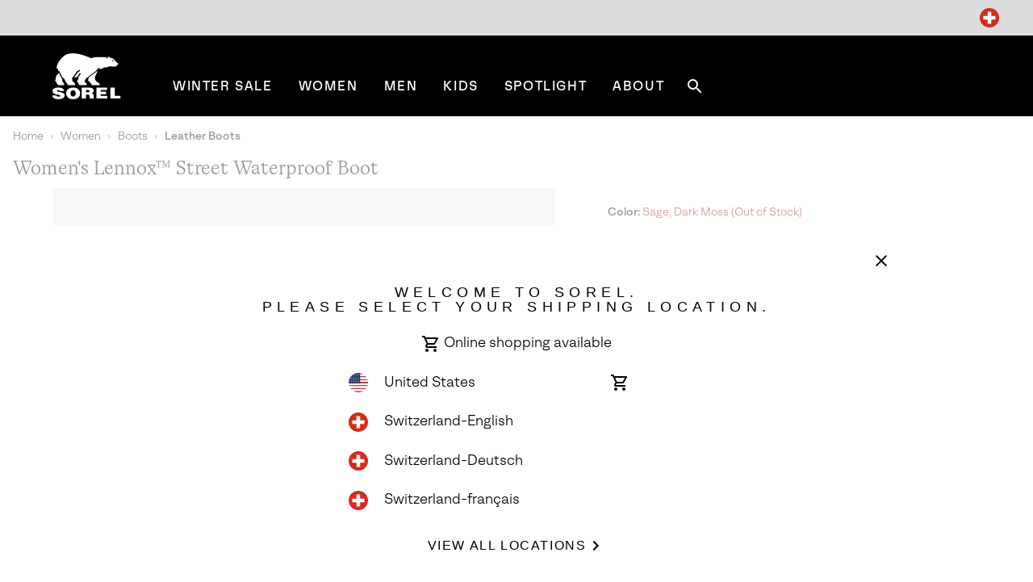

--- FILE ---
content_type: text/html
request_url: https://tzm.px-cloud.net/ns?c=fdb3f650-f7e0-11f0-a380-1372261cb2c9
body_size: 172
content:
3itVIe_sg8vxxaTmK3p26Ku_V2LcfSsO_W2KvOV1XyVt9juKrB6xQithmTbJpRiUArMcg_C8Zo7bki8AEYJW9QOr-UBAghb5aUB4H7QZ-VWxrd3i5VBMPDWRhJg-wllmJYoE7hpQT6v3NZC7QaNUaCV7a6scl1nY1E9veplLKj2O

--- FILE ---
content_type: text/javascript; charset=utf-8
request_url: https://p.cquotient.com/pebble?tla=bcpx-Sorel_CH&activityType=viewProduct&callback=CQuotient._act_callback0&cookieId=abyo3tyJQucCQA1suVmI5mCBIE&userId=&emailId=&product=id%3A%3A1977471%7C%7Csku%3A%3A194004754837%7C%7Ctype%3A%3A%7C%7Calt_id%3A%3A&realm=BCPX&siteId=Sorel_CH&instanceType=prd&locale=en_CH&referrer=&currentLocation=https%3A%2F%2Fwww.sorel.ch%2Fen%2Fp%2Fwomens-lennox-street-waterproof-boot-1977471.html%3Fdwvar_1977471_color%3D354%26dwvar_1977471_size%3D6.5%26quantity%3D1&ls=true&_=1769120616990&v=v3.1.3&fbPixelId=__UNKNOWN__&json=%7B%22cookieId%22%3A%22abyo3tyJQucCQA1suVmI5mCBIE%22%2C%22userId%22%3A%22%22%2C%22emailId%22%3A%22%22%2C%22product%22%3A%7B%22id%22%3A%221977471%22%2C%22sku%22%3A%22194004754837%22%2C%22type%22%3A%22%22%2C%22alt_id%22%3A%22%22%7D%2C%22realm%22%3A%22BCPX%22%2C%22siteId%22%3A%22Sorel_CH%22%2C%22instanceType%22%3A%22prd%22%2C%22locale%22%3A%22en_CH%22%2C%22referrer%22%3A%22%22%2C%22currentLocation%22%3A%22https%3A%2F%2Fwww.sorel.ch%2Fen%2Fp%2Fwomens-lennox-street-waterproof-boot-1977471.html%3Fdwvar_1977471_color%3D354%26dwvar_1977471_size%3D6.5%26quantity%3D1%22%2C%22ls%22%3Atrue%2C%22_%22%3A1769120616990%2C%22v%22%3A%22v3.1.3%22%2C%22fbPixelId%22%3A%22__UNKNOWN__%22%7D
body_size: 400
content:
/**/ typeof CQuotient._act_callback0 === 'function' && CQuotient._act_callback0([{"k":"__cq_uuid","v":"abyo3tyJQucCQA1suVmI5mCBIE","m":34128000},{"k":"__cq_bc","v":"%7B%22bcpx-Sorel_CH%22%3A%5B%7B%22id%22%3A%221977471%22%2C%22sku%22%3A%22194004754837%22%7D%5D%7D","m":2592000},{"k":"__cq_seg","v":"0~0.00!1~0.00!2~0.00!3~0.00!4~0.00!5~0.00!6~0.00!7~0.00!8~0.00!9~0.00","m":2592000}]);